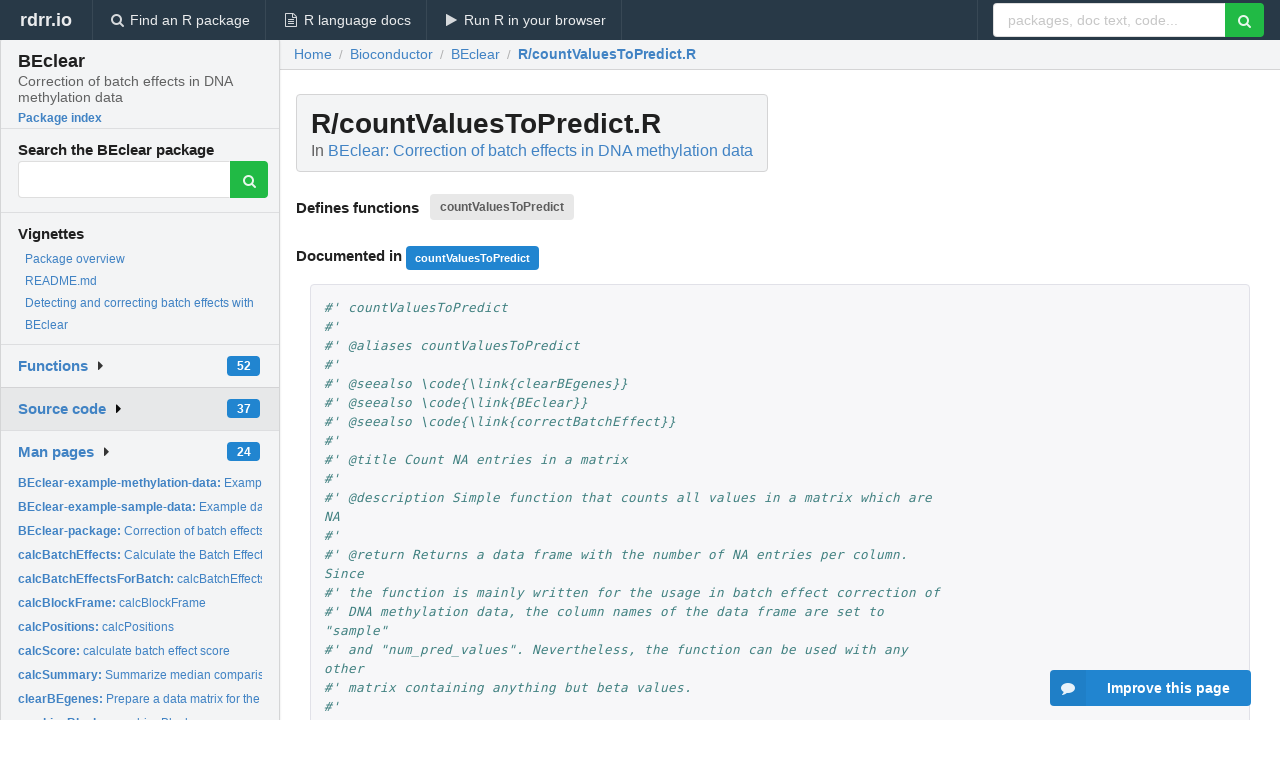

--- FILE ---
content_type: text/html; charset=utf-8
request_url: https://rdrr.io/bioc/BEclear/src/R/countValuesToPredict.R
body_size: 37108
content:


<!DOCTYPE html>
<html lang="en">
  <head>
    <meta charset="utf-8">
    
    <script async src="https://www.googletagmanager.com/gtag/js?id=G-LRSBGK4Q35"></script>
<script>
  window.dataLayer = window.dataLayer || [];
  function gtag(){dataLayer.push(arguments);}
  gtag('js', new Date());

  gtag('config', 'G-LRSBGK4Q35');
</script>

    <meta http-equiv="X-UA-Compatible" content="IE=edge">
    <meta name="viewport" content="width=device-width, initial-scale=1, minimum-scale=1">
    <meta property="og:title" content="BEclear source: R/countValuesToPredict.R" />
    
      <meta name="description" content="R/countValuesToPredict.R defines the following functions: countValuesToPredict">
      <meta property="og:description" content="R/countValuesToPredict.R defines the following functions: countValuesToPredict"/>
    

    <link rel="icon" href="/favicon.ico">

    <link rel="canonical" href="https://rdrr.io/bioc/BEclear/src/R/countValuesToPredict.R" />

    <link rel="search" type="application/opensearchdescription+xml" title="R Package Documentation" href="/opensearch.xml" />

    <!-- Hello from va2  -->

    <title>BEclear source: R/countValuesToPredict.R</title>

    <!-- HTML5 shim and Respond.js IE8 support of HTML5 elements and media queries -->
    <!--[if lt IE 9]>
      <script src="https://oss.maxcdn.com/html5shiv/3.7.2/html5shiv.min.js"></script>
      <script src="https://oss.maxcdn.com/respond/1.4.2/respond.min.js"></script>
    <![endif]-->

    
      
      
<link rel="stylesheet" href="/static/CACHE/css/dd7eaddf7db3.css" type="text/css" />

    

    
  <style>
    .hll { background-color: #ffffcc }
.pyg-c { color: #408080; font-style: italic } /* Comment */
.pyg-err { border: 1px solid #FF0000 } /* Error */
.pyg-k { color: #008000; font-weight: bold } /* Keyword */
.pyg-o { color: #666666 } /* Operator */
.pyg-ch { color: #408080; font-style: italic } /* Comment.Hashbang */
.pyg-cm { color: #408080; font-style: italic } /* Comment.Multiline */
.pyg-cp { color: #BC7A00 } /* Comment.Preproc */
.pyg-cpf { color: #408080; font-style: italic } /* Comment.PreprocFile */
.pyg-c1 { color: #408080; font-style: italic } /* Comment.Single */
.pyg-cs { color: #408080; font-style: italic } /* Comment.Special */
.pyg-gd { color: #A00000 } /* Generic.Deleted */
.pyg-ge { font-style: italic } /* Generic.Emph */
.pyg-gr { color: #FF0000 } /* Generic.Error */
.pyg-gh { color: #000080; font-weight: bold } /* Generic.Heading */
.pyg-gi { color: #00A000 } /* Generic.Inserted */
.pyg-go { color: #888888 } /* Generic.Output */
.pyg-gp { color: #000080; font-weight: bold } /* Generic.Prompt */
.pyg-gs { font-weight: bold } /* Generic.Strong */
.pyg-gu { color: #800080; font-weight: bold } /* Generic.Subheading */
.pyg-gt { color: #0044DD } /* Generic.Traceback */
.pyg-kc { color: #008000; font-weight: bold } /* Keyword.Constant */
.pyg-kd { color: #008000; font-weight: bold } /* Keyword.Declaration */
.pyg-kn { color: #008000; font-weight: bold } /* Keyword.Namespace */
.pyg-kp { color: #008000 } /* Keyword.Pseudo */
.pyg-kr { color: #008000; font-weight: bold } /* Keyword.Reserved */
.pyg-kt { color: #B00040 } /* Keyword.Type */
.pyg-m { color: #666666 } /* Literal.Number */
.pyg-s { color: #BA2121 } /* Literal.String */
.pyg-na { color: #7D9029 } /* Name.Attribute */
.pyg-nb { color: #008000 } /* Name.Builtin */
.pyg-nc { color: #0000FF; font-weight: bold } /* Name.Class */
.pyg-no { color: #880000 } /* Name.Constant */
.pyg-nd { color: #AA22FF } /* Name.Decorator */
.pyg-ni { color: #999999; font-weight: bold } /* Name.Entity */
.pyg-ne { color: #D2413A; font-weight: bold } /* Name.Exception */
.pyg-nf { color: #0000FF } /* Name.Function */
.pyg-nl { color: #A0A000 } /* Name.Label */
.pyg-nn { color: #0000FF; font-weight: bold } /* Name.Namespace */
.pyg-nt { color: #008000; font-weight: bold } /* Name.Tag */
.pyg-nv { color: #19177C } /* Name.Variable */
.pyg-ow { color: #AA22FF; font-weight: bold } /* Operator.Word */
.pyg-w { color: #bbbbbb } /* Text.Whitespace */
.pyg-mb { color: #666666 } /* Literal.Number.Bin */
.pyg-mf { color: #666666 } /* Literal.Number.Float */
.pyg-mh { color: #666666 } /* Literal.Number.Hex */
.pyg-mi { color: #666666 } /* Literal.Number.Integer */
.pyg-mo { color: #666666 } /* Literal.Number.Oct */
.pyg-sa { color: #BA2121 } /* Literal.String.Affix */
.pyg-sb { color: #BA2121 } /* Literal.String.Backtick */
.pyg-sc { color: #BA2121 } /* Literal.String.Char */
.pyg-dl { color: #BA2121 } /* Literal.String.Delimiter */
.pyg-sd { color: #BA2121; font-style: italic } /* Literal.String.Doc */
.pyg-s2 { color: #BA2121 } /* Literal.String.Double */
.pyg-se { color: #BB6622; font-weight: bold } /* Literal.String.Escape */
.pyg-sh { color: #BA2121 } /* Literal.String.Heredoc */
.pyg-si { color: #BB6688; font-weight: bold } /* Literal.String.Interpol */
.pyg-sx { color: #008000 } /* Literal.String.Other */
.pyg-sr { color: #BB6688 } /* Literal.String.Regex */
.pyg-s1 { color: #BA2121 } /* Literal.String.Single */
.pyg-ss { color: #19177C } /* Literal.String.Symbol */
.pyg-bp { color: #008000 } /* Name.Builtin.Pseudo */
.pyg-fm { color: #0000FF } /* Name.Function.Magic */
.pyg-vc { color: #19177C } /* Name.Variable.Class */
.pyg-vg { color: #19177C } /* Name.Variable.Global */
.pyg-vi { color: #19177C } /* Name.Variable.Instance */
.pyg-vm { color: #19177C } /* Name.Variable.Magic */
.pyg-il { color: #666666 } /* Literal.Number.Integer.Long */
  </style>


    
  </head>

  <body>
    <div class="ui darkblue top fixed inverted menu" role="navigation" itemscope itemtype="http://www.schema.org/SiteNavigationElement" style="height: 40px; z-index: 1000;">
      <a class="ui header item " href="/">rdrr.io<!-- <small>R Package Documentation</small>--></a>
      <a class='ui item ' href="/find/" itemprop="url"><i class='search icon'></i><span itemprop="name">Find an R package</span></a>
      <a class='ui item ' href="/r/" itemprop="url"><i class='file text outline icon'></i> <span itemprop="name">R language docs</span></a>
      <a class='ui item ' href="/snippets/" itemprop="url"><i class='play icon'></i> <span itemprop="name">Run R in your browser</span></a>

      <div class='right menu'>
        <form class='item' method='GET' action='/search'>
          <div class='ui right action input'>
            <input type='text' placeholder='packages, doc text, code...' size='24' name='q'>
            <button type="submit" class="ui green icon button"><i class='search icon'></i></button>
          </div>
        </form>
      </div>
    </div>

    
  



<div style='width: 280px; top: 24px; position: absolute;' class='ui vertical menu only-desktop bg-grey'>
  <a class='header  item' href='/bioc/BEclear/' style='padding-bottom: 4px'>
    <h3 class='ui header' style='margin-bottom: 4px'>
      BEclear
      <div class='sub header'>Correction of batch effects in DNA methylation data</div>
    </h3>
    <small style='padding: 0 0 16px 0px' class='fakelink'>Package index</small>
  </a>

  <form class='item' method='GET' action='/search'>
    <div class='sub header' style='margin-bottom: 4px'>Search the BEclear package</div>
    <div class='ui action input' style='padding-right: 32px'>
      <input type='hidden' name='package' value='BEclear'>
      <input type='hidden' name='repo' value='bioc'>
      <input type='text' placeholder='' name='q'>
      <button type="submit" class="ui green icon button">
        <i class="search icon"></i>
      </button>
    </div>
  </form>

  
    <div class='header item' style='padding-bottom: 7px'>Vignettes</div>
    <small>
      <ul class='fakelist'>
        
          <li>
            <a href='/bioc/BEclear/man/BEclear-package.html'>
              Package overview
              
            </a>
          </li>
        
          <li>
            <a href='/bioc/BEclear/f/README.md'>
              README.md
              
            </a>
          </li>
        
          <li>
            <a href='/bioc/BEclear/f/vignettes/BEclear.Rmd'>
              Detecting and correcting batch effects with BEclear
              
            </a>
          </li>
        
      </ul>
    </small>
  

  <div class='ui floating dropdown item finder '>
  <b><a href='/bioc/BEclear/api/'>Functions</a></b> <div class='ui blue label'>52</div>
  <i class='caret right icon'></i>
  
  
  
</div>

  <div class='ui floating dropdown item finder active'>
  <b><a href='/bioc/BEclear/f/'>Source code</a></b> <div class='ui blue label'>37</div>
  <i class='caret right icon'></i>
  
  
  
</div>

  <div class='ui floating dropdown item finder '>
  <b><a href='/bioc/BEclear/man/'>Man pages</a></b> <div class='ui blue label'>24</div>
  <i class='caret right icon'></i>
  
    <small>
      <ul style='list-style-type: none; margin: 12px auto 0; line-height: 2.0; padding-left: 0px; padding-bottom: 8px;'>
        
          <li style='white-space: nowrap; text-overflow: clip; overflow: hidden;'><a href='/bioc/BEclear/man/BEclear-example-methylation-data.html'><b>BEclear-example-methylation-data: </b>Example data set for the BEclear-package</a></li>
        
          <li style='white-space: nowrap; text-overflow: clip; overflow: hidden;'><a href='/bioc/BEclear/man/BEclear-example-sample-data.html'><b>BEclear-example-sample-data: </b>Example data set for the BEclear-package</a></li>
        
          <li style='white-space: nowrap; text-overflow: clip; overflow: hidden;'><a href='/bioc/BEclear/man/BEclear-package.html'><b>BEclear-package: </b>Correction of batch effects in DNA methylation data</a></li>
        
          <li style='white-space: nowrap; text-overflow: clip; overflow: hidden;'><a href='/bioc/BEclear/man/calcBatchEffects.html'><b>calcBatchEffects: </b>Calculate the Batch Effects in a given data set</a></li>
        
          <li style='white-space: nowrap; text-overflow: clip; overflow: hidden;'><a href='/bioc/BEclear/man/calcBatchEffectsForBatch.html'><b>calcBatchEffectsForBatch: </b>calcBatchEffectsForBatch</a></li>
        
          <li style='white-space: nowrap; text-overflow: clip; overflow: hidden;'><a href='/bioc/BEclear/man/calcBlockFrame.html'><b>calcBlockFrame: </b>calcBlockFrame</a></li>
        
          <li style='white-space: nowrap; text-overflow: clip; overflow: hidden;'><a href='/bioc/BEclear/man/calcPositions.html'><b>calcPositions: </b>calcPositions</a></li>
        
          <li style='white-space: nowrap; text-overflow: clip; overflow: hidden;'><a href='/bioc/BEclear/man/calcScore.html'><b>calcScore: </b>calculate batch effect score</a></li>
        
          <li style='white-space: nowrap; text-overflow: clip; overflow: hidden;'><a href='/bioc/BEclear/man/calcSummary.html'><b>calcSummary: </b>Summarize median comparison and p-value calculation results</a></li>
        
          <li style='white-space: nowrap; text-overflow: clip; overflow: hidden;'><a href='/bioc/BEclear/man/clearBEgenes.html'><b>clearBEgenes: </b>Prepare a data matrix for the BEclear function</a></li>
        
          <li style='white-space: nowrap; text-overflow: clip; overflow: hidden;'><a href='/bioc/BEclear/man/combineBlocks.html'><b>combineBlocks: </b>combineBlocks</a></li>
        
          <li style='white-space: nowrap; text-overflow: clip; overflow: hidden;'><a href='/bioc/BEclear/man/correctBatchEffect.html'><b>correctBatchEffect: </b>Correct a batch effect in DNA methylation data</a></li>
        
          <li style='white-space: nowrap; text-overflow: clip; overflow: hidden;'><a href='/bioc/BEclear/man/countValuesToPredict.html'><b>countValuesToPredict: </b>Count NA entries in a matrix</a></li>
        
          <li style='white-space: nowrap; text-overflow: clip; overflow: hidden;'><a href='/bioc/BEclear/man/ex.corrected.data.html'><b>ex.corrected.data: </b>Example matrix of corrected data for the BEclear-package</a></li>
        
          <li style='white-space: nowrap; text-overflow: clip; overflow: hidden;'><a href='/bioc/BEclear/man/findOutsideValues.html'><b>findOutsideValues: </b>Find DNA methylation values out of the boundaries</a></li>
        
          <li style='white-space: nowrap; text-overflow: clip; overflow: hidden;'><a href='/bioc/BEclear/man/gdepoch.html'><b>gdepoch: </b>gdepoch</a></li>
        
          <li style='white-space: nowrap; text-overflow: clip; overflow: hidden;'><a href='/bioc/BEclear/man/imputeMissingData.html'><b>imputeMissingData: </b>Matrix prediction method using a Latent Factor Model</a></li>
        
          <li style='white-space: nowrap; text-overflow: clip; overflow: hidden;'><a href='/bioc/BEclear/man/imputeMissingDataForBlock.html'><b>imputeMissingDataForBlock: </b>imputeMissingDataForBlock</a></li>
        
          <li style='white-space: nowrap; text-overflow: clip; overflow: hidden;'><a href='/bioc/BEclear/man/localLoss.html'><b>localLoss: </b>Calculating the Local Loss</a></li>
        
          <li style='white-space: nowrap; text-overflow: clip; overflow: hidden;'><a href='/bioc/BEclear/man/loss.html'><b>loss: </b>loss</a></li>
        
          <li style='white-space: nowrap; text-overflow: clip; overflow: hidden;'><a href='/bioc/BEclear/man/makeBoxplot.html'><b>makeBoxplot: </b>produce simple predefined boxplot for methylation data</a></li>
        
          <li style='white-space: nowrap; text-overflow: clip; overflow: hidden;'><a href='/bioc/BEclear/man/preprocessBEclear.html'><b>preprocessBEclear: </b>preprocessBEclear</a></li>
        
          <li style='white-space: nowrap; text-overflow: clip; overflow: hidden;'><a href='/bioc/BEclear/man/replaceOutsideValues.html'><b>replaceOutsideValues: </b>Replace DNA methylation values out of the boundaries</a></li>
        
          <li style='white-space: nowrap; text-overflow: clip; overflow: hidden;'><a href='/bioc/BEclear/man/runGradientDescent.html'><b>runGradientDescent: </b>runGradientDescent</a></li>
        
        <li style='padding-top: 4px; padding-bottom: 0;'><a href='/bioc/BEclear/man/'><b>Browse all...</b></a></li>
      </ul>
    </small>
  
  
  
</div>


  

  
</div>



  <div class='desktop-pad' id='body-content'>
    <div class='ui fluid container bc-row'>
      <div class='ui breadcrumb' itemscope itemtype="http://schema.org/BreadcrumbList">
        <a class='section' href="/">Home</a>

        <div class='divider'> / </div>

        <span itemprop="itemListElement" itemscope itemtype="http://schema.org/ListItem">
          <a class='section' itemscope itemtype="http://schema.org/Thing" itemprop="item" id="https://rdrr.io/all/bioc/" href="/all/bioc/">
            <span itemprop="name">Bioconductor</span>
          </a>
          <meta itemprop="position" content="1" />
        </span>

        <div class='divider'> / </div>

        <span itemprop="itemListElement" itemscope itemtype="http://schema.org/ListItem">
          <a class='section' itemscope itemtype="http://schema.org/Thing" itemprop="item" id="https://rdrr.io/bioc/BEclear/" href="/bioc/BEclear/">
            <span itemprop="name">BEclear</span>
          </a>
          <meta itemprop="position" content="2" />
        </span>

        <div class='divider'> / </div>

        <span itemprop="itemListElement" itemscope itemtype="http://schema.org/ListItem" class="active section">
          <a class='active section' itemscope itemtype="http://schema.org/Thing" itemprop="item" id="https://rdrr.io/bioc/BEclear/src/R/countValuesToPredict.R" href="https://rdrr.io/bioc/BEclear/src/R/countValuesToPredict.R">
            <span itemprop="name">R/countValuesToPredict.R</span>
          </a>
          <meta itemprop="position" content="3" />
        </span>
      </div>
    </div>

    <div class="ui fluid container" style='padding: 0px 16px'>
      
        <div class='only-desktop' style='float: right; width: 300px; height: 600px;'><ins class="adsbygoogle"
style="display:block;min-width:120px;max-width:300px;width:100%;height:600px"
data-ad-client="ca-pub-6535703173049909"
data-ad-slot="9724778181"
data-ad-format="vertical"></ins></div>
      
      <h1 class='ui block header fit-content'>R/countValuesToPredict.R
        <div class='sub header'>In <a href='/bioc/BEclear/'>BEclear: Correction of batch effects in DNA methylation data</a>
      </h1>

      
        <h4 class='ui header'>
          Defines functions 
          
            <a class='ui label' href='#sym-countValuesToPredict'>countValuesToPredict</a> 
          
        </h4>
      

      
        <h4>
          Documented in 
          
            <a class='ui small blue label' href='/bioc/BEclear/man/countValuesToPredict.html'>countValuesToPredict</a> 
          
        </h4>
      

      <div class="highlight"><pre style="word-wrap: break-word; white-space: pre-wrap;"><span></span><span class="pyg-c1">#&#39; countValuesToPredict</span>
<span class="pyg-c1">#&#39;</span>
<span class="pyg-c1">#&#39; @aliases countValuesToPredict</span>
<span class="pyg-c1">#&#39;</span>
<span class="pyg-c1">#&#39; @seealso \code{\link{clearBEgenes}}</span>
<span class="pyg-c1">#&#39; @seealso \code{\link{BEclear}}</span>
<span class="pyg-c1">#&#39; @seealso \code{\link{correctBatchEffect}}</span>
<span class="pyg-c1">#&#39;</span>
<span class="pyg-c1">#&#39; @title Count NA entries in a matrix</span>
<span class="pyg-c1">#&#39;</span>
<span class="pyg-c1">#&#39; @description Simple function that counts all values in a matrix which are NA</span>
<span class="pyg-c1">#&#39;</span>
<span class="pyg-c1">#&#39; @return Returns a data frame with the number of NA entries per column. Since</span>
<span class="pyg-c1">#&#39; the function is mainly written for the usage in batch effect correction of</span>
<span class="pyg-c1">#&#39; DNA methylation data, the column names of the data frame are set to &quot;sample&quot;</span>
<span class="pyg-c1">#&#39; and &quot;num_pred_values&quot;. Nevertheless, the function can be used with any other</span>
<span class="pyg-c1">#&#39; matrix containing anything but beta values.</span>
<span class="pyg-c1">#&#39;</span>
<span class="pyg-c1">#&#39; @param data any kind of matrix</span>
<span class="pyg-c1">#&#39;</span>
<span class="pyg-c1">#&#39; @export countValuesToPredict</span>
<span class="pyg-c1">#&#39; @import futile.logger</span>
<span class="pyg-c1">#&#39; @usage countValuesToPredict(data)</span>
<span class="pyg-c1">#&#39;</span>
<span class="pyg-c1">#&#39; @examples</span>
<span class="pyg-c1">#&#39; ## Shortly running example. For a more realistic example that takes</span>
<span class="pyg-c1">#&#39; ## some more time, run the same procedure with the full BEclearData</span>
<span class="pyg-c1">#&#39; ## dataset</span>
<span class="pyg-c1">#&#39; </span>
<span class="pyg-c1">#&#39; ## Whole procedure that has to be done to use this function.</span>
<span class="pyg-c1">#&#39; data(BEclearData)</span>
<span class="pyg-c1">#&#39; ex.data &lt;- ex.data[31:90, 7:26]</span>
<span class="pyg-c1">#&#39; ex.samples &lt;- ex.samples[7:26, ]</span>
<span class="pyg-c1">#&#39; </span>
<span class="pyg-c1">#&#39; ## Calculate the batch effects</span>
<span class="pyg-c1">#&#39; batchEffects &lt;- calcBatchEffects(data = ex.data, samples = ex.samples,</span>
<span class="pyg-c1">#&#39; adjusted = TRUE, method = &quot;fdr&quot;)</span>
<span class="pyg-c1">#&#39; meds &lt;- batchEffects$med</span>
<span class="pyg-c1">#&#39; pvals &lt;- batchEffects$pval</span>
<span class="pyg-c1">#&#39; </span>
<span class="pyg-c1">#&#39; ## Summarize p-values and median differences for batch affected genes</span>
<span class="pyg-c1">#&#39; sum &lt;- calcSummary(medians = meds, pvalues = pvals)</span>
<span class="pyg-c1">#&#39; clearedMatrix &lt;- clearBEgenes(data = ex.data, samples = ex.samples, summary = sum)</span>
<span class="pyg-c1">#&#39; numberOfEntries &lt;- countValuesToPredict(data = clearedMatrix)</span>
<span class="pyg-n"><a id="sym-countValuesToPredict" class="mini-popup" href="/bioc/BEclear/man/countValuesToPredict.html" data-mini-url="/bioc/BEclear/man/countValuesToPredict.minihtml">countValuesToPredict</a></span> <span class="pyg-o">&lt;-</span> <span class="pyg-nf"><a id="sym-function" class="mini-popup" href="/r/base/function.html" data-mini-url="/r/base/function.minihtml">function</a></span><span class="pyg-p">(</span><span class="pyg-n"><a id="sym-data" class="mini-popup" href="/bioc/BEclear/man/BEclear-example-sample-data.html" data-mini-url="/bioc/BEclear/man/BEclear-example-sample-data.minihtml">data</a></span><span class="pyg-p">)</span> <span class="pyg-p">{</span>
  <span class="pyg-n">amount</span> <span class="pyg-o">&lt;-</span> <span class="pyg-nf"><a id="sym-sum" class="mini-popup" href="/r/base/sum.html" data-mini-url="/r/base/sum.minihtml">sum</a></span><span class="pyg-p">(</span><span class="pyg-nf"><a id="sym-is.na" class="mini-popup" href="/r/base/NA.html" data-mini-url="/r/base/NA.minihtml">is.na</a></span><span class="pyg-p">(</span><span class="pyg-n"><a id="sym-data" class="mini-popup" href="/bioc/BEclear/man/BEclear-example-sample-data.html" data-mini-url="/bioc/BEclear/man/BEclear-example-sample-data.minihtml">data</a></span><span class="pyg-p">))</span> <span class="pyg-o">/</span> <span class="pyg-p">(</span><span class="pyg-nf"><a id="sym-nrow" class="mini-popup" href="/r/base/nrow.html" data-mini-url="/r/base/nrow.minihtml">nrow</a></span><span class="pyg-p">(</span><span class="pyg-n"><a id="sym-data" class="mini-popup" href="/bioc/BEclear/man/BEclear-example-sample-data.html" data-mini-url="/bioc/BEclear/man/BEclear-example-sample-data.minihtml">data</a></span><span class="pyg-p">)</span> <span class="pyg-o">*</span> <span class="pyg-nf"><a id="sym-ncol" class="mini-popup" href="/r/base/nrow.html" data-mini-url="/r/base/nrow.minihtml">ncol</a></span><span class="pyg-p">(</span><span class="pyg-n"><a id="sym-data" class="mini-popup" href="/bioc/BEclear/man/BEclear-example-sample-data.html" data-mini-url="/bioc/BEclear/man/BEclear-example-sample-data.minihtml">data</a></span><span class="pyg-p">))</span>
  <span class="pyg-nf">flog.info</span><span class="pyg-p">(</span><span class="pyg-nf"><a id="sym-paste" class="mini-popup" href="/r/base/paste.html" data-mini-url="/r/base/paste.minihtml">paste</a></span><span class="pyg-p">(</span><span class="pyg-nf"><a id="sym-sum" class="mini-popup" href="/r/base/sum.html" data-mini-url="/r/base/sum.minihtml">sum</a></span><span class="pyg-p">(</span><span class="pyg-nf"><a id="sym-is.na" class="mini-popup" href="/r/base/NA.html" data-mini-url="/r/base/NA.minihtml">is.na</a></span><span class="pyg-p">(</span><span class="pyg-n"><a id="sym-data" class="mini-popup" href="/bioc/BEclear/man/BEclear-example-sample-data.html" data-mini-url="/bioc/BEclear/man/BEclear-example-sample-data.minihtml">data</a></span><span class="pyg-p">)),</span> <span class="pyg-s">&quot;values (&quot;</span><span class="pyg-p">,</span> <span class="pyg-n">amount</span> <span class="pyg-o">*</span> <span class="pyg-m">100</span><span class="pyg-p">,</span>
    <span class="pyg-s">&quot;% of the data) set to NA&quot;</span><span class="pyg-p">,</span>
    <span class="pyg-n">sep</span> <span class="pyg-o">=</span> <span class="pyg-s">&quot; &quot;</span>
  <span class="pyg-p">))</span>
  <span class="pyg-n">numberPredValues</span> <span class="pyg-o">&lt;-</span> <span class="pyg-nf"><a id="sym-matrix" class="mini-popup" href="/r/base/matrix.html" data-mini-url="/r/base/matrix.minihtml">matrix</a></span><span class="pyg-p">(</span><span class="pyg-n"><a id="sym-ncol" class="mini-popup" href="/r/base/nrow.html" data-mini-url="/r/base/nrow.minihtml">ncol</a></span> <span class="pyg-o">=</span> <span class="pyg-m">2</span><span class="pyg-p">,</span> <span class="pyg-n"><a id="sym-nrow" class="mini-popup" href="/r/base/nrow.html" data-mini-url="/r/base/nrow.minihtml">nrow</a></span> <span class="pyg-o">=</span> <span class="pyg-nf"><a id="sym-ncol" class="mini-popup" href="/r/base/nrow.html" data-mini-url="/r/base/nrow.minihtml">ncol</a></span><span class="pyg-p">(</span><span class="pyg-n"><a id="sym-data" class="mini-popup" href="/bioc/BEclear/man/BEclear-example-sample-data.html" data-mini-url="/bioc/BEclear/man/BEclear-example-sample-data.minihtml">data</a></span><span class="pyg-p">))</span>
  <span class="pyg-n">numberPredValues</span> <span class="pyg-o">&lt;-</span> <span class="pyg-nf"><a id="sym-as.data.frame" class="mini-popup" href="/r/base/as.data.frame.html" data-mini-url="/r/base/as.data.frame.minihtml">as.data.frame</a></span><span class="pyg-p">(</span><span class="pyg-n">numberPredValues</span><span class="pyg-p">)</span>
  <span class="pyg-nf"><a id="sym-colnames" class="mini-popup" href="/r/base/colnames.html" data-mini-url="/r/base/colnames.minihtml">colnames</a></span><span class="pyg-p">(</span><span class="pyg-n">numberPredValues</span><span class="pyg-p">)</span> <span class="pyg-o">&lt;-</span> <span class="pyg-nf"><a id="sym-c" class="mini-popup" href="/r/base/c.html" data-mini-url="/r/base/c.minihtml">c</a></span><span class="pyg-p">(</span><span class="pyg-s">&quot;sample&quot;</span><span class="pyg-p">,</span> <span class="pyg-s">&quot;num_pred_values&quot;</span><span class="pyg-p">)</span>
  <span class="pyg-n">numberPredValues<a id="sym-[" class="mini-popup" href="/r/base/Extract.html" data-mini-url="/r/base/Extract.minihtml">[</a></span><span class="pyg-p">,</span> <span class="pyg-m">1</span><span class="pyg-n">]</span> <span class="pyg-o">&lt;-</span> <span class="pyg-nf"><a id="sym-colnames" class="mini-popup" href="/r/base/colnames.html" data-mini-url="/r/base/colnames.minihtml">colnames</a></span><span class="pyg-p">(</span><span class="pyg-n"><a id="sym-data" class="mini-popup" href="/bioc/BEclear/man/BEclear-example-sample-data.html" data-mini-url="/bioc/BEclear/man/BEclear-example-sample-data.minihtml">data</a></span><span class="pyg-p">)</span>
  <span class="pyg-n">numberPredValues<a id="sym-[" class="mini-popup" href="/r/base/Extract.html" data-mini-url="/r/base/Extract.minihtml">[</a></span><span class="pyg-p">,</span> <span class="pyg-m">2</span><span class="pyg-n">]</span> <span class="pyg-o">&lt;-</span> <span class="pyg-m">0</span>
  <span class="pyg-nf">for </span><span class="pyg-p">(</span><span class="pyg-n">i</span> <span class="pyg-n"><a id="sym-in" class="mini-popup" href="/r/base/Control.html" data-mini-url="/r/base/Control.minihtml">in</a></span> <span class="pyg-nf"><a id="sym-seq_len" class="mini-popup" href="/r/base/seq.html" data-mini-url="/r/base/seq.minihtml">seq_len</a></span><span class="pyg-p">(</span><span class="pyg-nf"><a id="sym-nrow" class="mini-popup" href="/r/base/nrow.html" data-mini-url="/r/base/nrow.minihtml">nrow</a></span><span class="pyg-p">(</span><span class="pyg-n"><a id="sym-data" class="mini-popup" href="/bioc/BEclear/man/BEclear-example-sample-data.html" data-mini-url="/bioc/BEclear/man/BEclear-example-sample-data.minihtml">data</a></span><span class="pyg-p">)))</span> <span class="pyg-p">{</span>
    <span class="pyg-nf">for </span><span class="pyg-p">(</span><span class="pyg-n">j</span> <span class="pyg-n"><a id="sym-in" class="mini-popup" href="/r/base/Control.html" data-mini-url="/r/base/Control.minihtml">in</a></span> <span class="pyg-nf"><a id="sym-seq_len" class="mini-popup" href="/r/base/seq.html" data-mini-url="/r/base/seq.minihtml">seq_len</a></span><span class="pyg-p">(</span><span class="pyg-nf"><a id="sym-ncol" class="mini-popup" href="/r/base/nrow.html" data-mini-url="/r/base/nrow.minihtml">ncol</a></span><span class="pyg-p">(</span><span class="pyg-n"><a id="sym-data" class="mini-popup" href="/bioc/BEclear/man/BEclear-example-sample-data.html" data-mini-url="/bioc/BEclear/man/BEclear-example-sample-data.minihtml">data</a></span><span class="pyg-p">)))</span> <span class="pyg-p">{</span>
      <span class="pyg-nf">if </span><span class="pyg-p">(</span><span class="pyg-nf"><a id="sym-is.na" class="mini-popup" href="/r/base/NA.html" data-mini-url="/r/base/NA.minihtml">is.na</a></span><span class="pyg-p">(</span><span class="pyg-n"><a id="sym-data" class="mini-popup" href="/bioc/BEclear/man/BEclear-example-sample-data.html" data-mini-url="/bioc/BEclear/man/BEclear-example-sample-data.minihtml">data</a>[i</span><span class="pyg-p">,</span> <span class="pyg-n">j]</span><span class="pyg-p">))</span> <span class="pyg-p">{</span>
        <span class="pyg-n">numberPredValues[numberPredValues</span><span class="pyg-o">$</span><span class="pyg-n"><a id="sym-sample" class="mini-popup" href="/r/base/sample.html" data-mini-url="/r/base/sample.minihtml">sample</a></span> <span class="pyg-o">==</span> <span class="pyg-n">j</span><span class="pyg-p">,</span> <span class="pyg-m">2</span><span class="pyg-n">]</span> <span class="pyg-o">&lt;-</span> <span class="pyg-n">numberPredValues[numberPredValues</span><span class="pyg-o">$</span><span class="pyg-n"><a id="sym-sample" class="mini-popup" href="/r/base/sample.html" data-mini-url="/r/base/sample.minihtml">sample</a></span> <span class="pyg-o">==</span> <span class="pyg-n">j</span><span class="pyg-p">,</span> <span class="pyg-m">2</span><span class="pyg-n">]</span> <span class="pyg-o">+</span> <span class="pyg-m">1</span>
      <span class="pyg-p">}</span>
    <span class="pyg-p">}</span>
  <span class="pyg-p">}</span>
  <span class="pyg-nf"><a id="sym-return" class="mini-popup" href="/r/base/function.html" data-mini-url="/r/base/function.minihtml">return</a></span><span class="pyg-p">(</span><span class="pyg-n">numberPredValues</span> <span class="pyg-o">=</span> <span class="pyg-n">numberPredValues</span><span class="pyg-p">)</span>
<span class="pyg-p">}</span>
</pre></div>


      <div class='ui only-mobile fluid container' style='width: 320px; height: 100px;'><!-- rdrr-mobile-responsive -->
<ins class="adsbygoogle"
    style="display:block"
    data-ad-client="ca-pub-6535703173049909"
    data-ad-slot="4915028187"
    data-ad-format="auto"></ins></div>

      
  <h2 class='ui header'>Try the <a href="/bioc/BEclear/">BEclear</a> package in your browser</h2>

  <div class='ui form'>
    <div class='field'>
      <textarea class="mousetrap snip-input" id="snip" rows='10' cols='80' style='width: 100%; font-size: 13px; font-family: Menlo,Monaco,Consolas,"Courier New",monospace !important' data-tag='snrub'>library(BEclear)

help(countValuesToPredict)</textarea>
    </div>
  </div>

  <div class='ui container'>
    <div class='column'>
      <button class='ui huge green fluid button snip-run' data-tag='snrub' type="button" id="run">Run</button>
    </div>
    <div class='column'>
      <p><strong>Any scripts or data that you put into this service are public.</strong></p>
    </div>

    <div class='ui icon warning message snip-spinner hidden' data-tag='snrub'>
      <i class='notched circle loading icon'></i>
      <div class='content'>
        <div class='header snip-status' data-tag='snrub'>Nothing</div>
      </div>
    </div>

    <pre class='highlight hidden snip-output' data-tag='snrub'></pre>
    <div class='snip-images hidden' data-tag='snrub'></div>
  </div>


      <small><a href="/bioc/BEclear/">BEclear documentation</a> built on Nov. 8, 2020, 8:07 p.m.</small>

    </div>
    
    
<div class="ui inverted darkblue vertical footer segment" style='margin-top: 16px; padding: 32px;'>
  <div class="ui center aligned container">
    <div class="ui stackable inverted divided three column centered grid">
      <div class="five wide column">
        <h4 class="ui inverted header">R Package Documentation</h4>
        <div class='ui inverted link list'>
          <a class='item' href='/'>rdrr.io home</a>
          <a class='item' href='/r/'>R language documentation</a>
          <a class='item' href='/snippets/'>Run R code online</a>
        </div>
      </div>
      <div class="five wide column">
        <h4 class="ui inverted header">Browse R Packages</h4>
        <div class='ui inverted link list'>
          <a class='item' href='/all/cran/'>CRAN packages</a>
          <a class='item' href='/all/bioc/'>Bioconductor packages</a>
          <a class='item' href='/all/rforge/'>R-Forge packages</a>
          <a class='item' href='/all/github/'>GitHub packages</a>
        </div>
      </div>
      <div class="five wide column">
        <h4 class="ui inverted header">We want your feedback!</h4>
        <small>Note that we can't provide technical support on individual packages. You should contact the package authors for that.</small>
        <div class='ui inverted link list'>
          <a class='item' href="https://twitter.com/intent/tweet?screen_name=rdrrHQ">
            <div class='ui large icon label twitter-button-colour'>
              <i class='whiteish twitter icon'></i> Tweet to @rdrrHQ
            </div>
          </a>

          <a class='item' href="https://github.com/rdrr-io/rdrr-issues/issues">
            <div class='ui large icon label github-button-colour'>
              <i class='whiteish github icon'></i> GitHub issue tracker
            </div>
          </a>

          <a class='item' href="mailto:ian@mutexlabs.com">
            <div class='ui teal large icon label'>
              <i class='whiteish mail outline icon'></i> ian@mutexlabs.com
            </div>
          </a>

          <a class='item' href="https://ianhowson.com">
            <div class='ui inverted large image label'>
              <img class='ui avatar image' src='/static/images/ianhowson32.png'> <span class='whiteish'>Personal blog</span>
            </div>
          </a>
        </div>
      </div>
    </div>
  </div>

  
  <br />
  <div class='only-mobile' style='min-height: 120px'>
    &nbsp;
  </div>
</div>

  </div>


    <!-- suggestions button -->
    <div style='position: fixed; bottom: 2%; right: 2%; z-index: 1000;'>
      <div class="ui raised segment surveyPopup" style='display:none'>
  <div class="ui large header">What can we improve?</div>

  <div class='content'>
    <div class="ui form">
      <div class="field">
        <button class='ui fluid button surveyReasonButton'>The page or its content looks wrong</button>
      </div>

      <div class="field">
        <button class='ui fluid button surveyReasonButton'>I can't find what I'm looking for</button>
      </div>

      <div class="field">
        <button class='ui fluid button surveyReasonButton'>I have a suggestion</button>
      </div>

      <div class="field">
        <button class='ui fluid button surveyReasonButton'>Other</button>
      </div>

      <div class="field">
        <label>Extra info (optional)</label>
        <textarea class='surveyText' rows='3' placeholder="Please enter more detail, if you like. Leave your email address if you'd like us to get in contact with you."></textarea>
      </div>

      <div class='ui error message surveyError' style='display: none'></div>

      <button class='ui large fluid green disabled button surveySubmitButton'>Submit</button>
    </div>
  </div>
</div>

      <button class='ui blue labeled icon button surveyButton only-desktop' style='display: none; float: right;'><i class="comment icon"></i> Improve this page</button>
      
    </div>

    
      <script async src="//pagead2.googlesyndication.com/pagead/js/adsbygoogle.js"></script>
    

    
  


    <div class="ui modal snippetsModal">
  <div class="header">
    Embedding an R snippet on your website
  </div>
  <div class="content">
    <div class="description">
      <p>Add the following code to your website.</p>

      <p>
        <textarea class='codearea snippetEmbedCode' rows='5' style="font-family: Consolas,Monaco,'Andale Mono',monospace;">REMOVE THIS</textarea>
        <button class='ui blue button copyButton' data-clipboard-target='.snippetEmbedCode'>Copy to clipboard</button>
      </p>

      <p>For more information on customizing the embed code, read <a href='/snippets/embedding/'>Embedding Snippets</a>.</p>
    </div>
  </div>
  <div class="actions">
    <div class="ui button">Close</div>
  </div>
</div>

    
    <script type="text/javascript" src="/static/CACHE/js/73d0b6f91493.js"></script>

    
    <script type="text/javascript" src="/static/CACHE/js/484b2a9a799d.js"></script>

    
    <script type="text/javascript" src="/static/CACHE/js/4f8010c72628.js"></script>

    
  

<script type="text/javascript">$(document).ready(function(){$('.snip-run').click(runClicked);var key='ctrl+enter';var txt=' (Ctrl-Enter)';if(navigator&&navigator.platform&&navigator.platform.startsWith&&navigator.platform.startsWith('Mac')){key='command+enter';txt=' (Cmd-Enter)';}
$('.snip-run').text('Run '+txt);Mousetrap.bind(key,function(e){if($('.snip-run').hasClass('disabled')){return;}
var faketarget=$('.snip-run')[0]
runClicked({currentTarget:faketarget});});});</script>



    
  
<link rel="stylesheet" href="/static/CACHE/css/dd7eaddf7db3.css" type="text/css" />



    <link rel="stylesheet" href="//fonts.googleapis.com/css?family=Open+Sans:400,400italic,600,600italic,800,800italic">
    <link rel="stylesheet" href="//fonts.googleapis.com/css?family=Oswald:400,300,700">
  </body>
</html>


--- FILE ---
content_type: text/html; charset=utf-8
request_url: https://www.google.com/recaptcha/api2/aframe
body_size: 260
content:
<!DOCTYPE HTML><html><head><meta http-equiv="content-type" content="text/html; charset=UTF-8"></head><body><script nonce="PKB_qAY1mWngBXh5sB4ffA">/** Anti-fraud and anti-abuse applications only. See google.com/recaptcha */ try{var clients={'sodar':'https://pagead2.googlesyndication.com/pagead/sodar?'};window.addEventListener("message",function(a){try{if(a.source===window.parent){var b=JSON.parse(a.data);var c=clients[b['id']];if(c){var d=document.createElement('img');d.src=c+b['params']+'&rc='+(localStorage.getItem("rc::a")?sessionStorage.getItem("rc::b"):"");window.document.body.appendChild(d);sessionStorage.setItem("rc::e",parseInt(sessionStorage.getItem("rc::e")||0)+1);localStorage.setItem("rc::h",'1768938355820');}}}catch(b){}});window.parent.postMessage("_grecaptcha_ready", "*");}catch(b){}</script></body></html>